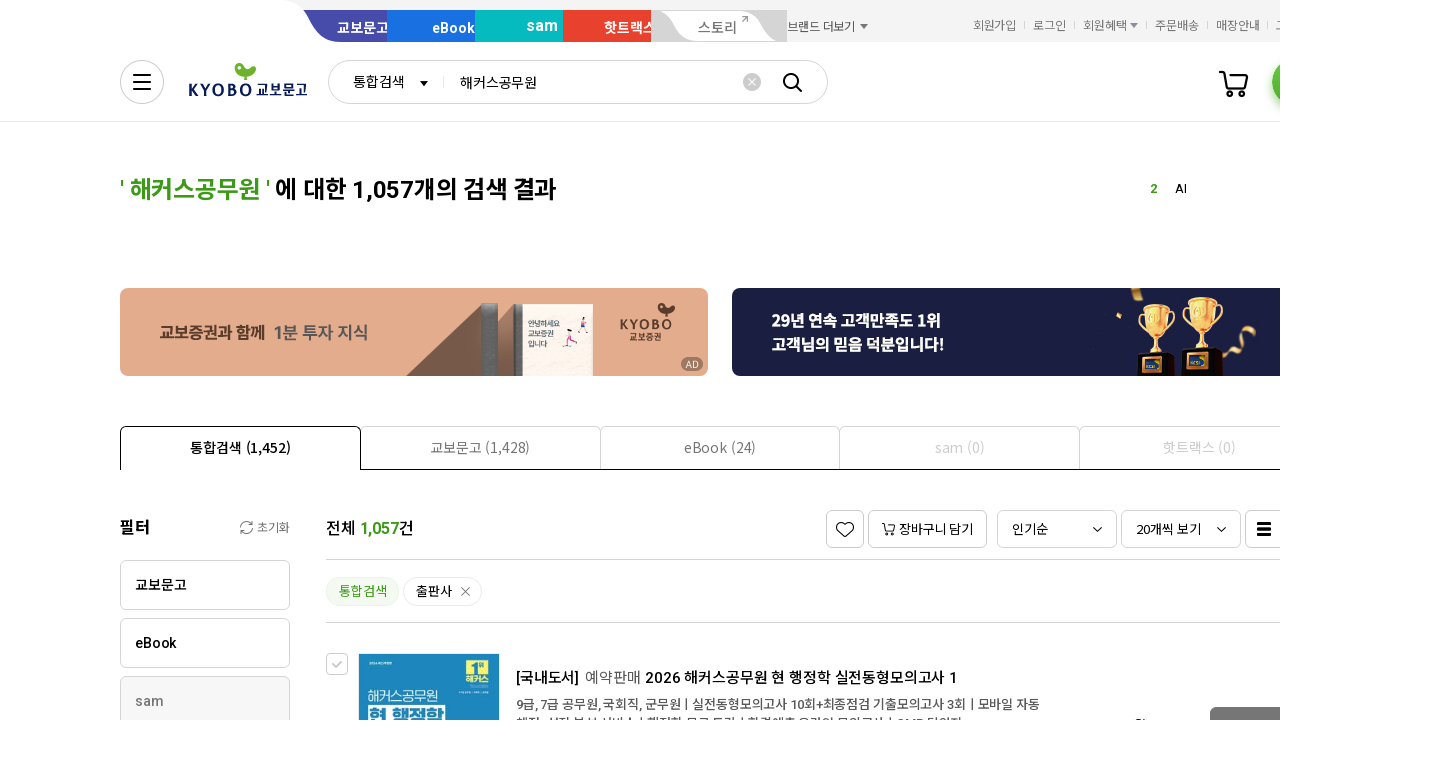

--- FILE ---
content_type: application/javascript
request_url: https://search.kyobobook.co.kr/srp/api/v1/search/autocomplete/rise?callback=searchAutoRise&sex=0&age=0&gubun=P&_=1768972652170
body_size: 564
content:
searchAutoRise({"data":{"returnCode":1,"totalSize":50,"realSize":10,"errorMessage":null,"resultDocuments":[{"diff":"2","reg_DATE":"2026. 01. 21. 14:00","keywords":"수능특강","rank":"1","dq_ID":"P_0_0_1_26012114"},{"diff":"-1","reg_DATE":"2026. 01. 21. 14:00","keywords":"AI","rank":"2","dq_ID":"P_0_0_2_26012114"},{"diff":"8","reg_DATE":"2026. 01. 21. 14:00","keywords":"스위트","rank":"3","dq_ID":"P_0_0_3_26012114"},{"diff":"-2","reg_DATE":"2026. 01. 21. 14:00","keywords":"괴테는","rank":"4","dq_ID":"P_0_0_4_26012114"},{"diff":"1","reg_DATE":"2026. 01. 21. 14:00","keywords":"SWEET","rank":"5","dq_ID":"P_0_0_5_26012114"},{"diff":"-1","reg_DATE":"2026. 01. 21. 14:00","keywords":"안녕이라","rank":"6","dq_ID":"P_0_0_6_26012114"},{"diff":"-3","reg_DATE":"2026. 01. 21. 14:00","keywords":"박곰희","rank":"7","dq_ID":"P_0_0_7_26012114"},{"diff":"0","reg_DATE":"2026. 01. 21. 14:00","keywords":"돈의","rank":"8","dq_ID":"P_0_0_8_26012114"},{"diff":"5","reg_DATE":"2026. 01. 21. 14:00","keywords":"할매","rank":"9","dq_ID":"P_0_0_9_26012114"},{"diff":"-1","reg_DATE":"2026. 01. 21. 14:00","keywords":"슈카","rank":"10","dq_ID":"P_0_0_10_26012114"}]},"resultCode":"200","resultMessage":"Search Success","detailMessage":"자동완성 급등검색어 검색 결과를 가져왔습니다."});

--- FILE ---
content_type: application/javascript;charset=UTF-8
request_url: https://issuer.eigene.io/guid?callback=jsonp_gwx3of0g12yeozb
body_size: 121
content:
/**/jsonp_gwx3of0g12yeozb({"EG_GUID":"d2da6bf4-8450-4433-9d9c-394a3d1d1667"});